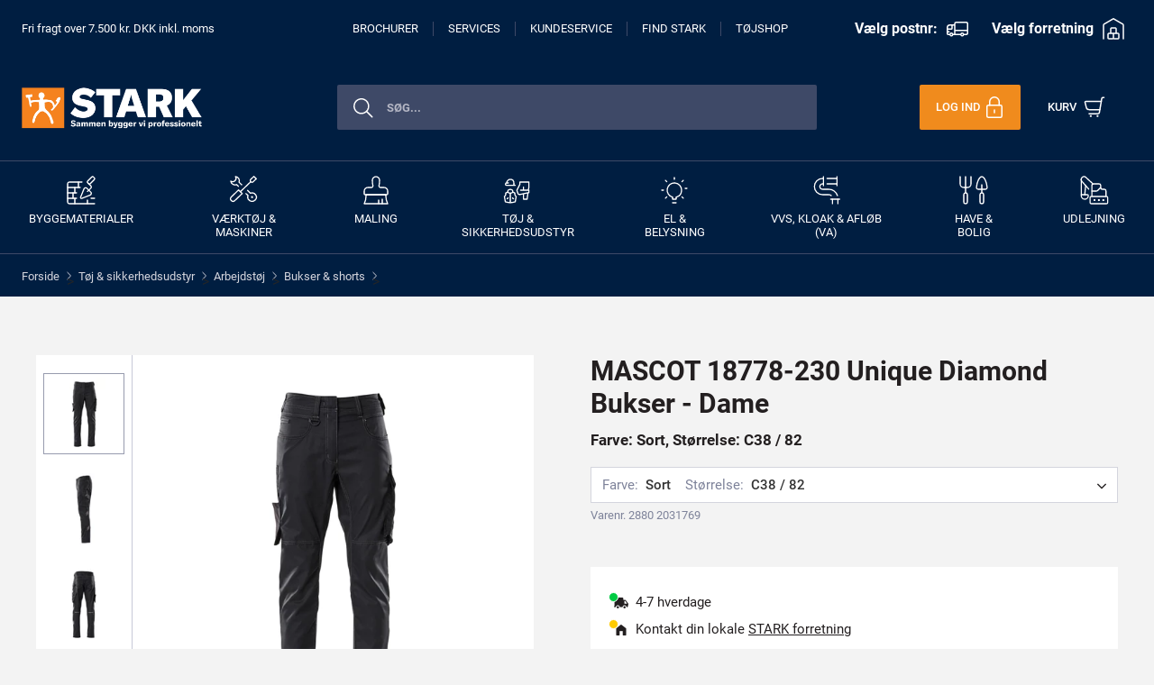

--- FILE ---
content_type: image/svg+xml
request_url: https://www.stark.dk/dist-stark/generisk-data.svg
body_size: 4321
content:
<svg width="215" height="201" viewBox="0 0 215 201" fill="none" xmlns="http://www.w3.org/2000/svg">
<circle cx="107.217" cy="100.94" r="100" fill="#676D87"/>
<path d="M51.9043 74.9209V86.3857C51.4355 86.9196 50.7194 87.4925 49.7559 88.1045C48.8053 88.7165 47.5879 89.2438 46.1035 89.6865C44.6191 90.1162 42.8483 90.3311 40.791 90.3311C38.929 90.3311 37.2363 90.0316 35.7129 89.4326C34.1895 88.8206 32.8809 87.9287 31.7871 86.7568C30.6934 85.5719 29.847 84.1266 29.248 82.4209C28.6621 80.7152 28.3691 78.762 28.3691 76.5615V74.8818C28.3691 72.6813 28.6621 70.7282 29.248 69.0225C29.834 67.3167 30.6608 65.8779 31.7285 64.7061C32.7962 63.5212 34.0658 62.6227 35.5371 62.0107C37.0085 61.3988 38.6361 61.0928 40.4199 61.0928C42.959 61.0928 45.0358 61.5029 46.6504 62.3232C48.265 63.1305 49.4889 64.2503 50.3223 65.6826C51.1686 67.1149 51.6895 68.762 51.8848 70.624H45.752C45.6217 69.6735 45.3613 68.8532 44.9707 68.1631C44.5931 67.473 44.0527 66.9456 43.3496 66.5811C42.6465 66.2035 41.735 66.0146 40.6152 66.0146C39.7168 66.0146 38.903 66.2035 38.1738 66.5811C37.4577 66.9456 36.8522 67.499 36.3574 68.2412C35.8626 68.9834 35.485 69.9079 35.2246 71.0146C34.9642 72.1084 34.834 73.3844 34.834 74.8428V76.5615C34.834 78.0199 34.9642 79.3024 35.2246 80.4092C35.498 81.516 35.8952 82.4404 36.416 83.1826C36.9368 83.9118 37.5944 84.4652 38.3887 84.8428C39.196 85.2204 40.1335 85.4092 41.2012 85.4092C42.0345 85.4092 42.7376 85.3441 43.3105 85.2139C43.8835 85.0706 44.3522 84.8949 44.7168 84.6865C45.0814 84.4652 45.3548 84.2633 45.5371 84.0811V79.3545H40.4785V74.9209H51.9043ZM65.9082 90.3311C64.2285 90.3311 62.7246 90.0641 61.3965 89.5303C60.0684 88.9964 58.9421 88.2607 58.0176 87.3232C57.1061 86.3727 56.4095 85.279 55.9277 84.042C55.446 82.805 55.2051 81.4834 55.2051 80.0771V79.335C55.2051 77.7594 55.4264 76.3076 55.8691 74.9795C56.3118 73.6514 56.9564 72.499 57.8027 71.5225C58.6621 70.5329 59.7168 69.7712 60.9668 69.2373C62.2168 68.6904 63.6426 68.417 65.2441 68.417C66.7415 68.417 68.0762 68.6644 69.248 69.1592C70.4199 69.641 71.4095 70.3376 72.2168 71.249C73.0241 72.1475 73.6361 73.2347 74.0527 74.5107C74.4824 75.7738 74.6973 77.193 74.6973 78.7686V81.2686H57.666V77.3428H68.7207V76.874C68.7207 76.1318 68.584 75.4808 68.3105 74.9209C68.0501 74.361 67.6595 73.9313 67.1387 73.6318C66.6309 73.3193 65.9863 73.1631 65.2051 73.1631C64.4629 73.1631 63.8444 73.3193 63.3496 73.6318C62.8548 73.9443 62.4577 74.387 62.1582 74.96C61.8717 75.5199 61.6634 76.1774 61.5332 76.9326C61.403 77.6748 61.3379 78.4756 61.3379 79.335V80.0771C61.3379 80.8975 61.4486 81.6462 61.6699 82.3232C61.8913 83.0003 62.2168 83.5798 62.6465 84.0615C63.0762 84.5433 63.597 84.9209 64.209 85.1943C64.821 85.4678 65.5176 85.6045 66.2988 85.6045C67.2624 85.6045 68.1803 85.4222 69.0527 85.0576C69.9251 84.68 70.6803 84.0941 71.3184 83.2998L74.1699 86.5615C73.7402 87.1865 73.1348 87.792 72.3535 88.3779C71.5853 88.9508 70.6608 89.4196 69.5801 89.7842C68.4993 90.1488 67.2754 90.3311 65.9082 90.3311ZM83.6426 73.3193V89.9404H77.5293V68.8076H83.2715L83.6426 73.3193ZM82.8418 78.6318L81.3184 78.6709C81.3184 77.0824 81.5137 75.6566 81.9043 74.3936C82.2949 73.1305 82.8483 72.0563 83.5645 71.1709C84.2936 70.2725 85.1595 69.5889 86.1621 69.1201C87.1777 68.6514 88.2975 68.417 89.5215 68.417C90.5111 68.417 91.416 68.5602 92.2363 68.8467C93.0566 69.1331 93.7598 69.5954 94.3457 70.2334C94.9447 70.8584 95.4004 71.6917 95.7129 72.7334C96.0254 73.762 96.1816 75.0316 96.1816 76.542V89.9404H90.0488V76.5225C90.0488 75.637 89.9251 74.9535 89.6777 74.4717C89.4303 73.9899 89.0658 73.6514 88.584 73.4561C88.1152 73.2607 87.5423 73.1631 86.8652 73.1631C86.1491 73.1631 85.5371 73.3063 85.0293 73.5928C84.5215 73.8662 84.1048 74.2503 83.7793 74.7451C83.4538 75.2399 83.2129 75.8193 83.0566 76.4834C82.9134 77.1475 82.8418 77.8636 82.8418 78.6318ZM110.127 90.3311C108.447 90.3311 106.943 90.0641 105.615 89.5303C104.287 88.9964 103.161 88.2607 102.236 87.3232C101.325 86.3727 100.628 85.279 100.146 84.042C99.6647 82.805 99.4238 81.4834 99.4238 80.0771V79.335C99.4238 77.7594 99.6452 76.3076 100.088 74.9795C100.531 73.6514 101.175 72.499 102.021 71.5225C102.881 70.5329 103.936 69.7712 105.186 69.2373C106.436 68.6904 107.861 68.417 109.463 68.417C110.96 68.417 112.295 68.6644 113.467 69.1592C114.639 69.641 115.628 70.3376 116.436 71.249C117.243 72.1475 117.855 73.2347 118.271 74.5107C118.701 75.7738 118.916 77.193 118.916 78.7686V81.2686H101.885V77.3428H112.939V76.874C112.939 76.1318 112.803 75.4808 112.529 74.9209C112.269 74.361 111.878 73.9313 111.357 73.6318C110.85 73.3193 110.205 73.1631 109.424 73.1631C108.682 73.1631 108.063 73.3193 107.568 73.6318C107.074 73.9443 106.676 74.387 106.377 74.96C106.09 75.5199 105.882 76.1774 105.752 76.9326C105.622 77.6748 105.557 78.4756 105.557 79.335V80.0771C105.557 80.8975 105.667 81.6462 105.889 82.3232C106.11 83.0003 106.436 83.5798 106.865 84.0615C107.295 84.5433 107.816 84.9209 108.428 85.1943C109.04 85.4678 109.736 85.6045 110.518 85.6045C111.481 85.6045 112.399 85.4222 113.271 85.0576C114.144 84.68 114.899 84.0941 115.537 83.2998L118.389 86.5615C117.959 87.1865 117.354 87.792 116.572 88.3779C115.804 88.9508 114.88 89.4196 113.799 89.7842C112.718 90.1488 111.494 90.3311 110.127 90.3311ZM127.998 73.7295V89.9404H121.904V68.8076H127.627L127.998 73.7295ZM134.307 68.6514L134.209 74.335C133.949 74.2959 133.61 74.2633 133.193 74.2373C132.777 74.1982 132.419 74.1787 132.119 74.1787C131.338 74.1787 130.661 74.2764 130.088 74.4717C129.528 74.654 129.059 74.9274 128.682 75.292C128.317 75.6566 128.044 76.1123 127.861 76.6592C127.679 77.193 127.588 77.8115 127.588 78.5146L126.436 77.9482C126.436 76.555 126.572 75.279 126.846 74.1201C127.119 72.9613 127.516 71.9587 128.037 71.1123C128.558 70.2529 129.196 69.5889 129.951 69.1201C130.706 68.6514 131.566 68.417 132.529 68.417C132.842 68.417 133.161 68.4365 133.486 68.4756C133.812 68.5146 134.085 68.5732 134.307 68.6514ZM143.232 68.8076V89.9404H137.119V68.8076H143.232ZM136.748 63.3389C136.748 62.4535 137.061 61.7308 137.686 61.1709C138.311 60.598 139.131 60.3115 140.146 60.3115C141.162 60.3115 141.982 60.598 142.607 61.1709C143.245 61.7308 143.564 62.4535 143.564 63.3389C143.564 64.2113 143.245 64.9339 142.607 65.5068C141.982 66.0667 141.162 66.3467 140.146 66.3467C139.131 66.3467 138.311 66.0667 137.686 65.5068C137.061 64.9339 136.748 64.2113 136.748 63.3389ZM158.877 84.0615C158.877 83.6709 158.753 83.3258 158.506 83.0264C158.271 82.7269 157.842 82.4535 157.217 82.2061C156.605 81.9587 155.739 81.7113 154.619 81.4639C153.564 81.2425 152.581 80.9561 151.67 80.6045C150.758 80.2399 149.964 79.8037 149.287 79.2959C148.61 78.7751 148.083 78.1631 147.705 77.46C147.327 76.7438 147.139 75.93 147.139 75.0186C147.139 74.1331 147.327 73.2933 147.705 72.499C148.096 71.7048 148.656 71.0016 149.385 70.3896C150.127 69.7777 151.025 69.2959 152.08 68.9443C153.148 68.5928 154.359 68.417 155.713 68.417C157.575 68.417 159.183 68.71 160.537 69.2959C161.891 69.8688 162.933 70.6761 163.662 71.7178C164.391 72.7464 164.756 73.9248 164.756 75.2529H158.662C158.662 74.7061 158.558 74.2308 158.35 73.8271C158.141 73.4235 157.822 73.111 157.393 72.8896C156.963 72.6553 156.396 72.5381 155.693 72.5381C155.146 72.5381 154.665 72.6357 154.248 72.8311C153.844 73.0133 153.525 73.2673 153.291 73.5928C153.07 73.9183 152.959 74.2959 152.959 74.7256C152.959 75.0251 153.024 75.2985 153.154 75.5459C153.298 75.7803 153.512 76.0016 153.799 76.21C154.098 76.4053 154.482 76.5811 154.951 76.7373C155.433 76.8936 156.019 77.0433 156.709 77.1865C158.18 77.46 159.521 77.8441 160.732 78.3389C161.956 78.8337 162.933 79.5173 163.662 80.3896C164.404 81.262 164.775 82.4144 164.775 83.8467C164.775 84.7842 164.561 85.6436 164.131 86.4248C163.714 87.2061 163.109 87.8896 162.314 88.4756C161.52 89.0615 160.57 89.5173 159.463 89.8428C158.356 90.1683 157.106 90.3311 155.713 90.3311C153.721 90.3311 152.035 89.973 150.654 89.2568C149.274 88.5407 148.232 87.6423 147.529 86.5615C146.839 85.4678 146.494 84.348 146.494 83.2021H152.217C152.243 83.9053 152.419 84.4782 152.744 84.9209C153.083 85.3636 153.519 85.6891 154.053 85.8975C154.587 86.0928 155.186 86.1904 155.85 86.1904C156.514 86.1904 157.067 86.0993 157.51 85.917C157.952 85.7347 158.291 85.4873 158.525 85.1748C158.76 84.8493 158.877 84.4782 158.877 84.0615ZM174.307 59.9209V89.9404H168.193V59.9209H174.307ZM187.725 68.8076L178.525 79.4326L173.662 84.3154L171.221 80.1943L175.166 75.0967L180.381 68.8076H187.725ZM181.279 89.9404L175.322 80.2334L179.697 76.8154L188.271 89.9404H181.279Z" fill="white"/>
<path d="M48.9668 154.94H38.6543L38.7168 151.659H48.9668C52.2376 151.659 55.0501 150.93 57.4043 149.472C59.7793 147.993 61.6126 145.951 62.9043 143.347C64.196 140.743 64.8418 137.722 64.8418 134.284V130.034C64.8418 127.409 64.4668 125.034 63.7168 122.909C62.9876 120.784 61.9355 118.972 60.5605 117.472C59.1855 115.951 57.5397 114.784 55.623 113.972C53.7272 113.159 51.6022 112.753 49.248 112.753H38.4668V109.44H49.248C52.0814 109.44 54.6751 109.93 57.0293 110.909C59.4043 111.868 61.4564 113.263 63.1855 115.097C64.9355 116.909 66.2793 119.086 67.2168 121.628C68.1751 124.17 68.6543 127.003 68.6543 130.128V134.284C68.6543 137.409 68.1751 140.243 67.2168 142.784C66.2793 145.326 64.9355 147.503 63.1855 149.315C61.4355 151.128 59.3626 152.524 56.9668 153.503C54.571 154.461 51.9043 154.94 48.9668 154.94ZM40.373 109.44V154.94H36.5293V109.44H40.373ZM92.7168 112.159L76.9668 154.94H72.9668L90.1543 109.44H92.9355L92.7168 112.159ZM107.029 154.94L91.248 112.159L91.0293 109.44H93.8105L111.029 154.94H107.029ZM104.217 138.878V142.19H80.0605V138.878H104.217ZM128.967 109.44V154.94H125.154V109.44H128.967ZM144.561 109.44V112.753H109.592V109.44H144.561ZM164.404 112.159L148.654 154.94H144.654L161.842 109.44H164.623L164.404 112.159ZM178.717 154.94L162.936 112.159L162.717 109.44H165.498L182.717 154.94H178.717ZM175.904 138.878V142.19H151.748V138.878H175.904Z" fill="white"/>
</svg>
